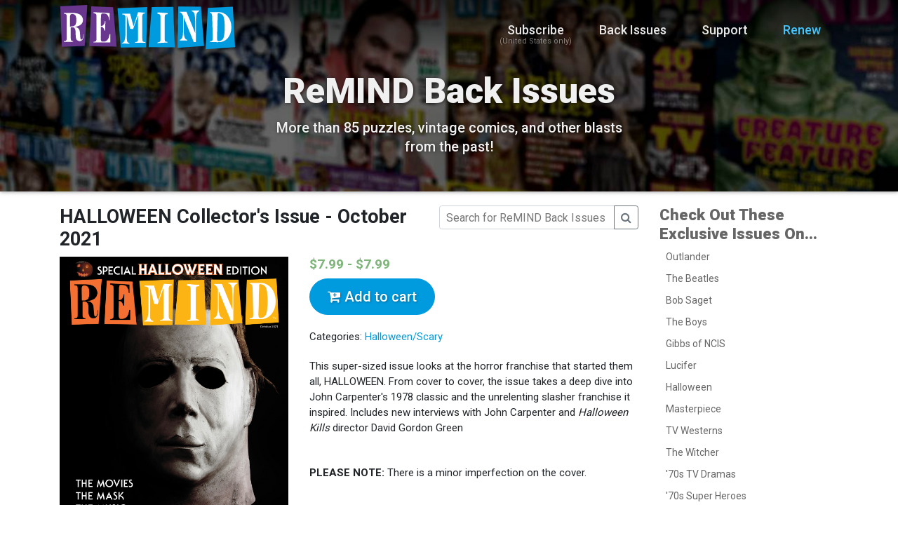

--- FILE ---
content_type: text/html; charset=UTF-8
request_url: https://shop.remindmagazine.com/product/halloween-collectors-issue-2021
body_size: 15340
content:
<!doctype html>
<html lang="en">
<head>
	<meta charset="utf-8">
	<meta name="viewport" content="width=device-width, initial-scale=1">
	<title>HALLOWEEN Collector&#039;s Issue - October 2021 :: ReMIND Magazine - Hours of puzzles, vintage comics, and blasts from the past</title>
	<meta name="description" content="This super-sized issue looks at the horror franchise that started them all, HALLOWEEN. From cover to cover, the issue takes a deep dive into John Carpenter&#39;s 1978 classic and the unrelenting slasher franchise it inspired. Includes new interviews with John Carpenter and Halloween Kills director David Gordon GreenPLEASE NOTE: There is a minor imperfection on the cover." />
	<meta name="keywords" content="" />
	
	<link rel="apple-touch-icon" sizes="180x180" href="/favicons/4/apple-touch-icon.png">
	<link rel="icon" type="image/png" sizes="32x32" href="/favicons/4/favicon-32x32.png">
	<link rel="icon" type="image/png" sizes="16x16" href="/favicons/4/favicon-16x16.png">
	<link rel="manifest" href="/favicons/4/site.webmanifest">
	<link rel="mask-icon" href="/favicons/4/safari-pinned-tab.svg" color="#5bbad5">
	<meta name="msapplication-TileColor" content="#603cba">
	<meta name="theme-color" content="#009ade">

	<!-- Google Tag Manager -->
<script>(function(w,d,s,l,i){w[l]=w[l]||[];w[l].push({'gtm.start':
			new Date().getTime(),event:'gtm.js'});var f=d.getElementsByTagName(s)[0],
		j=d.createElement(s),dl=l!='dataLayer'?'&l='+l:'';j.async=true;j.src=
		'https://www.googletagmanager.com/gtm.js?id='+i+dl;f.parentNode.insertBefore(j,f);
	})(window,document,'script','dataLayer','GTM-WKVVZVK');</script>
<script src="https://cmp.osano.com/16BcscRpZUDCE2Y0Z/b4a43049-58f3-4a6c-be2f-575863995f62/osano.js"></script>
<link rel="stylesheet" href="//shop.remindmagazine.com/assets/cache/0ad73df7f16e7576d4c18d2be2ae93bf.css" />
<script src="//shop.remindmagazine.com/assets/cache/4e2dfaee8d6b1b15a36bdd3a151c66ea.js"></script>
<link rel="stylesheet" href="//shop.remindmagazine.com/assets/cache/c4d01d2fca465d8fd0e25bce618ab4f1.css" />
<script src="//shop.remindmagazine.com/assets/cache/3287eb84d75062c7e2677ac829914b88.js"></script>
<link rel="stylesheet" href="https://fonts.googleapis.com/css?family=Roboto:400,500,700,900" />
	<link href="//netdna.bootstrapcdn.com/font-awesome/4.7.0/css/font-awesome.css" rel="stylesheet" media="all">
	<script>
		var _lang = [];
		var __ = function(x){return _lang[x];};
				_lang['noEmailWarning'] = "Without an email address, you won't be able to manage your own account online, including renewing your subscription, updating your delivery and billing information, requesting vacation stops, and reporting any issues. Are you sure you don't want to provide an email address and get access to these features?";_lang['longWaitTimeWarning'] = "<strong>It looks like this order is taking longer to process than normal.</strong> If it doesn't process soon, please contact Subscriber Services for assistance.<BR><BR><strong style=\"color:red\">DO NOT attempt to process this order a second time.</strong> Doing so could cause a duplicate transaction. It's possible that this order has already been processed, but you did not see the completion screen.";		
		var _php = {"pixelware.session.disable":true,"pixelware.session.expiration_time":4200};
	</script>

	<script>

</script>
	<style>

</style>
</head>
<body>
<!-- Google Tag Manager (noscript) -->
<noscript><iframe src="https://www.googletagmanager.com/ns.html?id=GTM-WKVVZVK" height="0" width="0" style="display:none;visibility:hidden"></iframe></noscript>

<!-- Global site tag (gtag.js) - Google Analytics -->
<script async src="https://www.googletagmanager.com/gtag/js?id=UA-27671335-1"></script>
<script>
	window.dataLayer = window.dataLayer || [];
	function gtag(){dataLayer.push(arguments);}
	gtag('js', new Date());

	gtag('config', 'UA-27671335-1');
</script>

	<nav class="navbar navbar-expand-lg navbar-light fixed-top " id="mainNav">
		<div class="container">
			<a class="navbar-brand svg" href="/">
				<object type="image/svg+xml" data="/assets/img/remindlogo.svg">ReMIND Magazine</object>
			</a>
			<div class="grow d-flex d-lg-none justify-content-end align-items-center">
															<a class="nav-link text-primary d-none d-sm-flex" href="/support/renew">Renew</a>
																</div>
							<button class="navbar-toggler navbar-toggler-right" type="button" id="navbarToggleButton" aria-controls="navbarResponsive" aria-label="Toggle navigation">
					<i class="fa fa-bars"></i>
				</button>
				<div class="collapse navbar-collapse" id="navbarResponsive">
					<ul class="navbar-nav ml-auto align-items-center">
						<li class="nav-item" style="position:relative">
							<a class="nav-link" href="/order/add/2" style="display:flex;flex-flow:column;align-items:center">
								Subscribe
								<div style="position:absolute;bottom:-2px;font-size:11px;opacity:0.5;font-weight:normal">(United States only)</div>
							</a>
						</li>
						<li class="nav-item">
							<a class="nav-link" href="/order/add">Back Issues</a>
						</li>
						<li class="nav-item">
							<a class="nav-link" href="/support/faq">Support</a>
						</li>
						<li class="nav-item">
															<a class="nav-link text-primary" href="/support/renew">Renew</a>
													</li>
											</ul>
				</div>
					</div>
	</nav>

	
<div class="outer-container">
	
			<header class="header" style="background-image:url(/uploads/images/products/bg_remind.jpg);background-position:center 80%;">
			<h1>ReMIND Back Issues</h1>
				<p>More than 85 puzzles, vintage comics, and other blasts from the past!</p>
		</header>
	
	
		<div class="container main-container">
										<div class="order-form view-item">
	<div class="row">
		<div class="col-12 col-lg-9 order-form-content">
			<div class="row text-center text-sm-left">
								<div class="col" style="float:left">
					<h4 class="font-weight-bold">
						HALLOWEEN Collector&#039;s Issue - October 2021					</h4>
				</div>
				<div class="col-md-auto">
					<div style="height:45px;float:right">
						<form method="post" action="/order/inventory">
							<input type="hidden" name="productID" value="4" />
							<div class="input-group input-group-sm flex-nowrap">
								<input style="width:250px" class="form-control square" placeholder="Search for ReMIND Back Issues" name="search" type="text" value="">
								<div class="input-group-append input-group-btn">
									<button class="btn btn-default btn-outline-secondary square" type="submit"><i class="fa fa-search"></i></button>
								</div>
							</div>
						</form>
					</div>
				</div>
			</div>
			<div class="row text-center text-sm-left">
				<div class="col-md-5">
					<div class="item-image zoom-image">
						<img src="/uploads/images/products/items/41745a38ffa7e5d2a6ec1f342baf0711.jpg" />
					</div>
									</div>
				<div class="col-md-7">
											<h4 class="price">$7.99 - $7.99</h4>
																											<p>
								<a href="/order/item/128/1" class="btn btn-primary cta btn-lg"><i class="fa fa-cart-plus"></i> Add to cart</a>
							</p>
																						<p style="margin:20px 0">
							Categories:
															<a href="/order/inventory/category_7/">Halloween/Scary</a>													</p>
										<p>This super-sized issue looks at the horror franchise that started them all, HALLOWEEN. From cover to cover, the issue takes a deep dive into John Carpenter's 1978 classic and the unrelenting slasher franchise it inspired. Includes new interviews with John Carpenter and <i>Halloween Kills </i>director David Gordon Green<br><div><br></div><div><b>PLEASE NOTE: </b>There is a minor imperfection on the cover.</div></p>
				</div>
			</div>
							<div class="row text-center text-sm-left">
					<div class="col-md-12">
						<hr style="margin:50px 0" />
													<h3>You might also like...</h3>
							<div class="row display-flex">
																	<div class="col-xl-4 col-lg-6 inventory_item d-flex justify-content-center">
	<a href="/product/frankenstein-october-2024" class="btn btn-default btn-link" title="Frankenstein - October 2024">
		<img src="/uploads/images/products/items/2f2e02cbcc2fa1f307ca046e88c1e6f5.jpg" />
		<p class="list-group-item-text name">Frankenstein - October 2024</p>
		<p class="list-group-item-text price">$7.99 - $7.99</p>	</a>
</div>
																	<div class="col-xl-4 col-lg-6 inventory_item d-flex justify-content-center">
	<a href="/product/dracula-october-2020-remind-magazine" class="btn btn-default btn-link" title="Dracula - October 2020">
		<img src="/uploads/images/products/items/719b7aa0cf149353c971a026e3d154fe.jpg" />
		<p class="list-group-item-text name">Dracula - October 2020</p>
		<p class="list-group-item-text price">$7.99 - $7.99</p>	</a>
</div>
																	<div class="col-xl-4 col-lg-6 inventory_item d-flex justify-content-center">
	<a href="/product/witches-october-2023" class="btn btn-default btn-link" title="Witches - October 2023">
		<img src="/uploads/images/products/items/63aa743b93cc5bd964864e41a9576c52.jpg" />
		<p class="list-group-item-text name">Witches - October 2023</p>
		<p class="list-group-item-text price">$7.99 - $7.99</p>	</a>
</div>
																	<div class="col-xl-4 col-lg-6 inventory_item d-flex justify-content-center">
	<a href="/product/remind-magazine-october-2017" class="btn btn-default btn-link" title="Halloween (Wolfman) - October 2017">
		<img src="/uploads/images/products/items/Oct-2017-9-10-cover.jpg" />
		<p class="list-group-item-text name">Halloween (Wolfman) - October 2017</p>
		<p class="list-group-item-text price">$7.99 - $7.99</p>	</a>
</div>
																	<div class="col-xl-4 col-lg-6 inventory_item d-flex justify-content-center">
	<a href="/product/mummy-october-2019-remind-magazine" class="btn btn-default btn-link" title="The Mummy - October 2019">
		<img src="/uploads/images/products/items/0e2b779aff1fdec1c7adbfea6dd0c374.jpg" />
		<p class="list-group-item-text name">The Mummy - October 2019</p>
		<p class="list-group-item-text price">$7.99 - $7.99</p>	</a>
</div>
																	<div class="col-xl-4 col-lg-6 inventory_item d-flex justify-content-center">
	<a href="/product/villains-tvgm-puzzler-vol1-issue8" class="btn btn-default btn-link" title="PUZZLER: VILLAINS - Vol 1, Issue 8">
		<img src="/uploads/images/products/items/428ece952da7a5015de5e3bbec752d04.jpg" />
		<p class="list-group-item-text name">PUZZLER: VILLAINS - Vol 1, Issue 8</p>
			</a>
</div>
															</div>
											</div>
				</div>
					</div>
					<div class="col-12 col-lg-3 cart-sidebar-cell">
									<div class="product-info">
																					<div class="categories">
	<h5>Check Out These Exclusive Issues On...</h5>
	<ul>
		<li class="category"><a href="/product/outlander-deluxe-collectors-edition">Outlander</a></li>
		<li class="category"><a href="/order/zipcode/17" title="Link: /order/zipcode/17">The Beatles</a></li>
		<li class="category"><a href="/order/zipcode/20" title="Link: /order/zipcode/20">Bob Saget</a></li>
		<li class="category"><a href="/order/zipcode/15" title="Link: /order/zipcode/15">The Boys</a></li>
		<li class="category"><a href="/order/zipcode/18" title="Link: /order/zipcode/18">Gibbs of NCIS</a></li>
		<li class="category"><a href="/order/zipcode/14" title="Link: /order/zipcode/14">Lucifer</a></li><li class="category"><a title="" href="/product/halloween-collectors-issue-2021" target="_blank">Halloween</a><br></li>
		<li class="category"><a href="/product/puzzler-masterpiece-vol-1-issue-11" title="Link: /product/puzzler-masterpiece-vol-1-issue-11">Masterpiece</a></li>
		<li class="category"><a title="" href="/product/tv-westerns-september-2021-remind-magazine" target="_blank">TV Westerns</a></li>
		<li class="category"><a href="/order/zipcode/13">The Witcher</a></li>
		<li class="category"><a href="/product/puzzler-70s-tv-dramas-vol-1-issue-12" title="Link: /product/puzzler-70s-tv-dramas-vol-1-issue-12">'70s TV Dramas</a></li><li class="category"><a title="" href="/product/70s-super-heroes-august-2020-remind-magazine" target="_blank">'70s Super Heroes</a><br></li>
		<li class="category"><a href="/product/puzzler-80s-tv-dramas-vol-2-issue-6" title="Link: /product/puzzler-80s-tv-dramas-vol-2-issue-6">'80s TV Dramas</a></li>
		<li class="category"><a href="/product/80s-comedy-classics-tvgm-puzzler-vol1-issue6" title="Link: /product/80s-comedy-classics-tvgm-puzzler-vol1-issue6">'80s TV Comedies</a></li>
	</ul>
</div>																		</div>
											</div>
			</div>
</div>

			</div>

	<footer class="footer">
		<div class="container">
							<div class="row mb-4 mt-3">
					<div class="col-lg-5 logo">
						<div class="row">
							<div class="col-lg-auto text-center text-lg-left">
								<a class="svg" href="/">
									<object type="image/svg+xml" data="/assets/img/remindlogo.svg">ReMIND Magazine</object>
								</a>
							</div>
							<div class="col text-center text-lg-left">
								<p>ReMIND magazine offers fresh takes on popular entertainment from days gone by. Each issue has dozens of brain-teasing puzzles, trivia quizzes, classic comics and monthly themed features from the 1950s-1990s!</p>
							</div>
						</div>
					</div>
					<div class="col-lg offset-lg-1 links text-center text-lg-left">
						<div class="footer-heading">Useful Links</div>
						<div><a href="/order/add/2">Subscribe</a></div>
						<div><a href="/order/add">Back Issues</a></div>
						<div><a href="/support/faq">Support</a></div>
					</div>
					<div class="col-lg links text-center text-lg-left">
						<div class="footer-heading">Subscribers</div>
						<div><a href="/support/renew">Renew</a></div>
						<div><a href="/support/faq">Subscriber Services</a></div>
					</div>
					<div class="col-lg links text-center text-lg-left">
						<div class="footer-heading">Follow Us</div>
						<div><a href="https://www.facebook.com/RemindMagazine">Facebook</a></div>
						<div><a href="https://twitter.com/remindmagger">Twitter</a></div>
						<div><a href="https://www.instagram.com/remindmagazine">Instagram</a></div>
						<div><a href="https://www.pinterest.com/remindmagazine">Pinterest</a></div>
					</div>
				</div>
						<div class="row align-items-center">
				<div class="col-lg-auto text-center text-lg-left">
					Copyright &copy; 2026 NTVB Media
										<img alt="" src="//mpp.vindicosuite.com/conv/m=1;t=28302;ts=1768723510;grp=ReMindBackIssues" width="1" height="1">
				</div>
				<div class="col-lg text-center text-lg-right">
					<div class="row align-items-center">
						<div class="col-lg">
							<a href="/"><img src="/assets/img/godaddy.png" alt="GoDaddy Seal" /></a>
							<a href="/"><img src="/assets/img/bbb.png" alt="BBB Seal" /></a>
						</div>
						<div class="col" style="font-size:12px">
							<a href="/terms">Terms of Use</a>
							<span class="text-nowrap">| <a href="/tandc">Terms &amp; Conditions of Sale</a></span>
							<span class="text-nowrap">| <a href="https://www.ntvbmedia.com/privacy">Privacy Policy</a></span>
							<span class="text-nowrap">| <a href="/dsar">Consumer Privacy Request Form</a></span>
							<span class="text-nowrap">| <a href="/dsar">Do Not Sell</a></span>
						</div>
					</div>
				</div>
			</div>
		</div>
	</footer>
</div>
</body>
</html>


--- FILE ---
content_type: image/svg+xml
request_url: https://shop.remindmagazine.com/assets/img/remindlogo.svg
body_size: 5050
content:

<svg xmlns="http://www.w3.org/2000/svg" version="1.1" xmlns:xlink="http://www.w3.org/1999/xlink" preserveAspectRatio="none" x="0px" y="0px" width="541px" height="140px" viewBox="0 0 541 140">
<defs/>

<g id="Layer_1">
<g transform="matrix( 1, 0, 0, 1, 0,0) ">
<g>
<g>
<path fill="#009ADE" stroke="none" d="
M 265.9 132.65
L 269.3 8.65 177.95 12.3 187.6 133.25 265.9 132.65
M 353.75 132.6
L 348.9 8 283 8.6 273.3 132 353.75 132.6
M 362.05 133.95
L 443.7 128.35 434 7.4 364.45 6.8 362.05 133.95
M 538.95 132
L 532.2 7.4 455.3 11.05 448.55 138.65 538.95 132 Z"/>

<path fill="#68368D" stroke="none" d="
M 6.85 130.8
L 77 128.4 85 2 2 6.25 6.85 130.8
M 175.15 130.2
L 164.3 9.2 97.15 6.2 91.1 128.95 175.15 130.2 Z"/>
</g>
</g>
</g>
</g>

<g id="Layer_2">
<g transform="matrix( 1, 0, 0, 1, 0,0) ">
<g>
<g>
<path fill="#FFFFFF" stroke="none" d="
M 71.85 48.55
Q 71.75 42.85 68.55 37.95 65.35 33 60.15 30.45 55.1 28 47.45 27.25 45.35 27 42.7 26.95 41.4 26.9 39.95 26.85
L 39.95 26.9 13.15 26.9 13.15 28.9
Q 18.75 29.35 20.35 31.4 21.9 33.5 21.75 40.25
L 21.75 102.45
Q 21.95 109.2 20.35 111.25 18.75 113.3 13.15 113.75
L 13.15 115.75 38.9 115.75 42.95 113.75
Q 37.15 113.3 35.5 111.25 33.85 109.15 34.05 102.45
L 34.05 70.85 38.3 70.85
Q 40.95 70.85 42.7 71.4
L 42.7 71.45
Q 45.2 72.25 46.7 74.75 48 76.75 48.55 80.4 49.15 84.05 49.2 91.05 49.3 98.05 49.85 102.05 50.45 106.05 51.85 108.45 54.7 113.15 61.25 113.4 74 114.05 73.65 92.9
L 72.25 92.9
Q 72.2 108.55 66.95 108.8 63.6 109.15 63.1 98.2
L 62.75 92.3
Q 62.4 84.8 61.35 81 60.3 77.2 57.95 74.9 55.6 72.3 52.05 71.1 49.35 70.05 45.3 69.7 49.15 69.4 53.45 68.3 71.6 63.5 71.85 48.55
M 47.8 33.7
Q 48.9 34.95 49.75 36.7 51.35 41.5 51.4 48.9 51.35 57.25 49.15 62.1 48.3 63.45 47.25 64.55 44.65 67.1 39.95 68 39.15 68.05 38.2 68.05
L 31.6 68.85 31.8 39.15
Q 31.8 33.25 33.9 31.4 36 29.6 39.95 29.7
L 39.95 29.85
Q 45.15 30.45 47.8 33.7
M 126.95 37.5
Q 126.85 35 127.25 33.25 128.25 29.4 129.15 28.9 130 28.35 133.8 28.55 138.3 28.4 142.1 29.55 145.85 30.7 148.35 35 150.05 38.45 150.65 40.1 151.25 41.8 152.3 49.2
L 153.8 49.5 153.85 27.45 104.55 24.45 104.2 27.75
Q 110.15 28.2 111.8 30.35 113.5 32.5 113.3 39.45
L 113.3 103.85
Q 113.5 110.85 111.8 113 110.15 115.1 104.2 115.6
L 104.2 117.65 155.6 117.65 155.65 92.15 153.2 92.2
Q 152.65 96.55 152.8 95.15 152.95 93.8 152.45 96.45 151.6 102.1 149.25 106.4 143.4 115.7 133.55 114.9 128.95 115.15 127.6 112.65 126.25 110.15 126.35 101.5
L 126.8 69.55 127.85 69.55
Q 134.5 69.6 137.45 79.25 137.9892578125 80.76953125 137.85 79.85
L 138.05 81 140.05 81.25 140.5 52.4 138.85 52.4 138.9 50.8
Q 138.5 54.95 138.15 56.35 137.85 57.7 137.2 59.45 137 60 136.8 60.55 134 66.65 127.85 66.9
L 126.65 66.85 126.95 37.5
M 254 43.05
Q 253.7 35.85 254.65 32.25 255.65 28.7 261.6 28.05
L 262.65 26.2 241.05 24.4 226.95 68.2 216.6 29.25 192.2 29.25 192.2 31.3
Q 198.7 31.75 200.5 33.9 202.35 36.05 202.15 43.05
L 202.15 87.3
Q 202.2 102.35 199.9 110.2 198.15 117.55 191.45 119.15
L 191.15 120.55 214.55 121.2 214.55 119.15
Q 211.6 118.9 209.85 117.3 208.9 116.5 208.6 116.2 208.35 115.85 207.55 114.35 205.75 106.8 206.55 86.7
L 206.55 34.7 216.65 75.45 225.75 76.4 240.95 34.35 240.95 104.85
Q 241.15 111.8 239.45 113.95 237.8 116.1 231.85 116.55
L 231.85 118.65 263.3 118.65 263.3 116.55
Q 257.25 116.1 255.55 113.95 253.8 111.8 254.05 104.85
L 254.05 89.15 254 89.15 254 43.05
M 324.2 32.6
Q 325.75 30.9 331.6 30.5
L 331.95 27.45 300.75 25.05 300.75 29.55
Q 306.7 30 308.35 32.15 310.05 34.3 309.85 41.25
L 309.85 105.65
Q 310.05 112.65 308.35 114.75 306.7 116.9 300.75 117.35
L 300.75 119.45 331.6 117.6 331.6 115.75
Q 325.75 115.4 324.2 113.95 322.7 112.55 322.9 105.65
L 322.9 41.25
Q 322.7 34.35 324.2 32.6
M 429 21.65
L 429 19.6 405.55 19.6 405.55 21.65
Q 409.45 22.2 411.35 24.55 413.75 27.3 414.9 32.3 415.6 35.8 415.9 41.15 416.2 46.5 416.15 47.05 416.5 52.95 416.5 61.45
L 416.5 88.8 389.7 23 369.35 23 369.35 25.05
Q 375.35 25.75 379.4 36.5
L 379.4 74.2 379.35 74.2
Q 379.35 84.35 379 89.6 378.65 94.85 377.7 98.8 375.75 107.85 368.95 109.45
L 368.95 111.5 392.35 111.5 392.35 109.45
Q 388.5 108.9 386.55 106.55 384.2 103.8 383 98.8 382.2 95.6 381.85 91.6 381.5 87.55 381.45 79.85
L 381.5 79.85
Q 381.5 78.05 381.5 75.95
L 381.5 40.95 412.1 116.2 418.55 116.2 418.55 61.45
Q 418.55 52.35 418.8 47.05 418.8 46.5 419.15 41.2 419.5 35.9 420.2 32.3 422.15 23.25 429 21.65
M 515.5 36.35
Q 510.05 30.25 503.25 27.45 497.9 24.4 490.35 24.45
L 461.4 24.45 461.4 26.2
Q 462 26.25 464.15 26.85 468 27.95 468.65 37.6
L 470.5 102.65
Q 470.7 109.6 469.05 111.75 467.35 113.9 461.4 114.35
L 461.4 116.4 481.65 116.4 481.65 116.6 486 116.6
Q 488.85 116.6 491.45 116.4 496.45 116.25 500.35 114.9 509.7 112.25 516.45 104.3 527.45 91.15 527.65 70.95 527.45 49.7 515.5 36.35
M 502.45 35.45
Q 503.35 37.35 504 39.6 507.15 50.8 507.15 70.65 507.1 89.35 504.45 100.15 503.4 104.2 501.7 107 497.4 112.6 489.8 113.5 485.9 113.55 484.7 111.4 483.45 109.3 483.6 103.05
L 485.6 37
Q 485.45 32 485.6 29.9 485.7 27.85 487.6 27.55 497.45 28 502.45 35.45 Z"/>
</g>
</g>
</g>
</g>
</svg>
